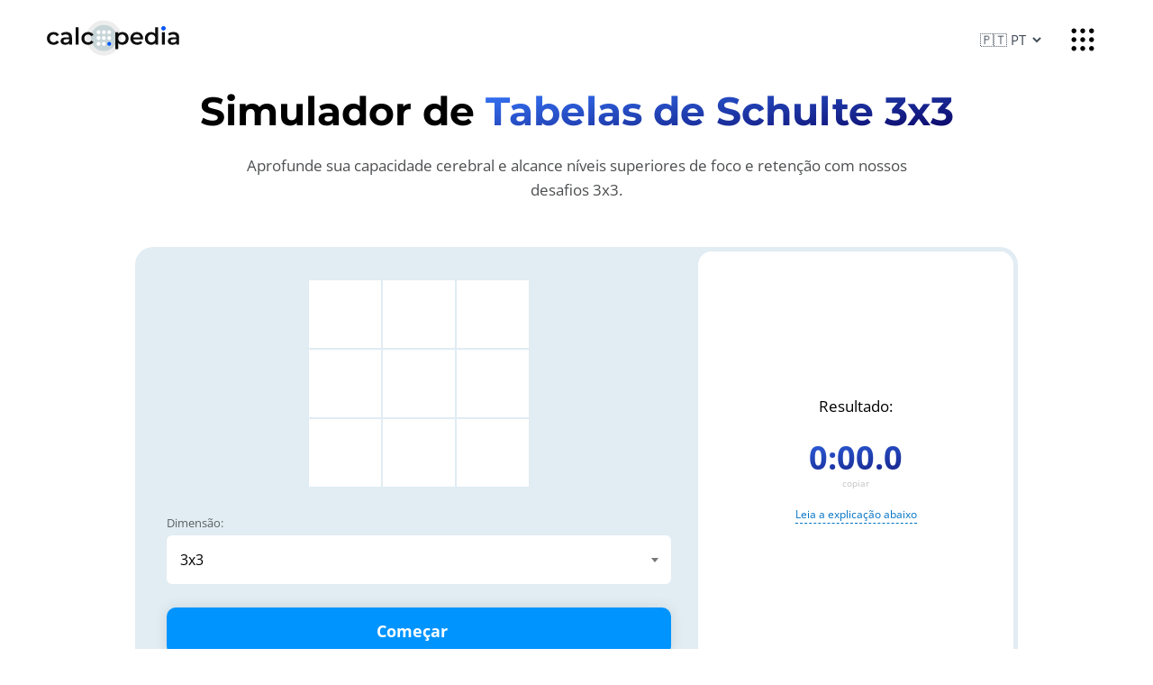

--- FILE ---
content_type: text/html; charset=utf-8
request_url: https://calcopedia.com/pt/tables3/
body_size: 8161
content:
<!DOCTYPE html>
<html lang="pt">
<head>
<title>Simulador de Tabelas de Schulte 3x3</title>
<meta property="og:title" content="Simulador de Tabelas de Schulte 3x3">
<meta content="🧠 Fortaleça sua mente com nosso treinador especializado usando Tabelas de Schulte 3x3. Ideal para desenvolver o cérebro, memória e leitura veloz." property="og:description" name="Description">
<meta content="Tabelas de Schulte, treinamento cerebral, memória, leitura rápida, 3x3, desenvolvimento mental, simulador online, treinador de memória, calcodedia" name="Keywords">
<meta charset="UTF-8">
<meta name="viewport" content="width=device-width, initial-scale=1.0">
<link rel="stylesheet" href="/css/style.css?4">
<link rel="apple-touch-icon" sizes="180x180" href="/images/ecalc/apple-touch-icon.png">
<link rel="icon" type="image/png" sizes="32x32" href="/images/ecalc/favicon-32x32.png">
<link rel="icon" type="image/png" sizes="16x16" href="/images/ecalc/favicon-16x16.png">
<meta name="yandex-tableau-widget" content="logo=/images/ecalc/ya-logo.png, color=#ffffff">
<meta property="og:type" content="website">
<meta property="og:url" content="https://calcopedia.com/pt/tables3">
<meta property="og:image" content="https://calcopedia.com/images/ecalc/ogimage-1200x630.png">
<meta property="og:image:width" content="1200">
<meta property="og:image:height" content="630">
<script type="text/javascript" src="/js/jquery.js"></script>
<link rel="canonical" href="https://calcopedia.com/pt/tables3/">
</head>
<body itemscope itemtype="http://schema.org/Article">
<header>
    <div class="topleft">
        <div class="hamburger"></div>
        <a href="/pt/" class="logo" aria-label="Calcopedia.com"></a>
    </div>
    <div class="topright">
		<div class="langenu">
            <select class="select" id="languageSelector">
                <option value="en">🇬🇧 EN</option><option value="de">🇩🇪 DE</option><option value="fr">🇫🇷 FR</option><option value="pt" selected="true">🇵🇹 PT</option><option value="es">🇪🇸 ES</option><option value="ru">🇷🇺 RU</option><option value="ja">🇯🇵 JA</option><option value="it">🇮🇹 IT</option><option value="nl">🇳🇱 NL</option><option value="uk">🇺🇦 UK</option><option value="pl">🇵🇱 PL</option><option value="tr">🇹🇷 TR</option><option value="ko">🇰🇷 KO</option><option value="id">🇮🇩 ID</option><option value="zh">🇨🇳 ZH</option><option value="ar">🇸🇦 AR</option>
            </select>
		</div>
        <div class="toprightmenu"><span class="topopen"></span><span class="topclose"></span></div>
        <div class="topmenu">
            <div class="topmenuwrap">
                <div class="topmenulink">
    <a class="linkheader linknotanchor" href="/?filter=sport#2">
        <span class="material-symbols-rounded">sports_basketball</span> 
        Esporte
        <em>11</em>
    </a>
    <a href="/pt/bmi/" class="sublnk">Calculadora de IMC</a><a href="/pt/tdee/" class="sublnk">Calculadora de TDEE</a><a href="/pt/velo/" class="sublnk">Calorias Gastas em Bicicleta</a><a href="/pt/walk/" class="sublnk">Calculadora de Caminhada</a><a href="/pt/pulse/" class="sublnk">Frequência Cardíaca</a>
    <a class="sublnk else linknotanchor" href="/?filter=sport#2">todos - <em>11</em></a>
</div><div class="topmenulink">
    <a class="linkheader linknotanchor" href="/?filter=build#2">
        <span class="material-symbols-rounded">handyman</span> 
        Construção e reparos
        <em>25</em>
    </a>
    <a href="/pt/picket/" class="sublnk">Calculadora de Piquetes</a><a href="/pt/breakstone/" class="sublnk">Calculadora de Brita</a><a href="/pt/sand/" class="sublnk">Calculadora de Areia</a><a href="/pt/tonne/" class="sublnk">Conversor de Toneladas</a><a href="/pt/box/" class="sublnk">Volume de Caixa</a>
    <a class="sublnk else linknotanchor" href="/?filter=build#2">todos - <em>25</em></a>
</div><div class="topmenulink">
    <a class="linkheader linknotanchor" href="/?filter=health#2">
        <span class="material-symbols-rounded">cardiology</span> 
        Saúde
        <em>15</em>
    </a>
    <a href="/pt/bmi/" class="sublnk">Calculadora de IMC</a><a href="/pt/edd/" class="sublnk">Data Prevista de Parto</a><a href="/pt/tdee/" class="sublnk">Calculadora de TDEE</a><a href="/pt/alco/" class="sublnk">Calculadora de Álcool</a><a href="/pt/bmr/" class="sublnk">Calculadora de TMB</a>
    <a class="sublnk else linknotanchor" href="/?filter=health#2">todos - <em>15</em></a>
</div><div class="topmenulink">
    <a class="linkheader linknotanchor" href="/?filter=finance#2">
        <span class="material-symbols-rounded">account_balance</span> 
        Finanças
        <em>13</em>
    </a>
    <a href="/pt/vat/" class="sublnk">Calculadora de IVA</a><a href="/pt/twodates/" class="sublnk">Diferença entre Datas</a><a href="/pt/tax/" class="sublnk">Imposto de Renda</a><a href="/pt/interest/" class="sublnk">Juros Compostos</a><a href="/pt/twonumbersless/" class="sublnk">Porcentagem Menor</a>
    <a class="sublnk else linknotanchor" href="/?filter=finance#2">todos - <em>13</em></a>
</div><div class="topmenulink">
    <a class="linkheader linknotanchor" href="/?filter=math#2">
        <span class="material-symbols-rounded">calculate</span> 
        Matemática
        <em>47</em>
    </a>
    <a href="/pt/simple/" class="sublnk">Calculadora Simples</a><a href="/pt/pi/" class="sublnk">Número Pi</a><a href="/pt/euler/" class="sublnk">Números de Euler</a><a href="/pt/random/" class="sublnk">Gerador de Números</a><a href="/pt/quadratic/" class="sublnk">Equações Quadráticas</a>
    <a class="sublnk else linknotanchor" href="/?filter=math#2">todos - <em>47</em></a>
</div><div class="topmenulink">
    <a class="linkheader linknotanchor" href="/?filter=geom#2">
        <span class="material-symbols-rounded">design_services</span> 
        Geometria
        <em>30</em>
    </a>
    <a href="/pt/circle/" class="sublnk">Área do círculo</a><a href="/pt/diam/" class="sublnk">Diâmetro do Círculo</a><a href="/pt/circum/" class="sublnk">Calculadora de Circunferência</a><a href="/pt/parallelepiped/" class="sublnk">Volume do paralelepípedo</a><a href="/pt/pi/" class="sublnk">Número Pi</a>
    <a class="sublnk else linknotanchor" href="/?filter=geom#2">todos - <em>30</em></a>
</div><div class="topmenulink">
    <a class="linkheader linknotanchor" href="/?filter=study#2">
        <span class="material-symbols-rounded">school</span> 
        Estudos
        <em>54</em>
    </a>
    <a href="/pt/simple/" class="sublnk">Calculadora Simples</a><a href="/pt/circle/" class="sublnk">Área do círculo</a><a href="/pt/pi/" class="sublnk">Número Pi</a><a href="/pt/characters/" class="sublnk">Quantidade de caracteres</a><a href="/pt/hronomer/" class="sublnk">Cronômetro de Texto</a>
    <a class="sublnk else linknotanchor" href="/?filter=study#2">todos - <em>54</em></a>
</div><div class="topmenulink">
    <a class="linkheader linknotanchor" href="/?filter=fun#2">
        <span class="material-symbols-rounded">sailing</span> 
        Diversão
        <em>47</em>
    </a>
    <a href="/pt/bbq/" class="sublnk">Calculadora de Churrasco</a><a href="/pt/twodates/" class="sublnk">Diferença entre Datas</a><a href="/pt/walk/" class="sublnk">Calculadora de Caminhada</a><a href="/pt/sleep/" class="sublnk">Ciclo de Sono</a><a href="/pt/age/" class="sublnk">Calculadora de Idade</a>
    <a class="sublnk else linknotanchor" href="/?filter=fun#2">todos - <em>47</em></a>
</div><div class="topmenulink">
    <a class="linkheader linknotanchor" href="/?filter=physic#2">
        <span class="material-symbols-rounded">biotech</span> 
        Física
        <em>10</em>
    </a>
    <a href="/pt/tonne/" class="sublnk">Conversor de Toneladas</a><a href="/pt/power/" class="sublnk">Potência Elétrica</a><a href="/pt/speed/" class="sublnk">Velocidade Média</a><a href="/pt/friction/" class="sublnk">Coeficiente de Atrito</a><a href="/pt/ohmlaw/" class="sublnk">Lei de Ohm</a>
    <a class="sublnk else linknotanchor" href="/?filter=physic#2">todos - <em>10</em></a>
</div><div class="topmenulink">
    <a class="linkheader linknotanchor" href="/?filter=food#2">
        <span class="material-symbols-rounded">restaurant_menu</span> 
        Comida e culinária
        <em>8</em>
    </a>
    <a href="/pt/alco/" class="sublnk">Calculadora de Álcool</a><a href="/pt/bmr/" class="sublnk">Calculadora de TMB</a><a href="/pt/bbq/" class="sublnk">Calculadora de Churrasco</a><a href="/pt/protein/" class="sublnk">Consumo de Proteína</a><a href="/pt/kbzu/" class="sublnk">Ingestão de Macronutrientes</a>
    <a class="sublnk else linknotanchor" href="/?filter=food#2">todos - <em>8</em></a>
</div><div class="topmenulink">
    <a class="linkheader linknotanchor" href="/?filter=car#2">
        <span class="material-symbols-rounded">directions_car</span> 
        Carros
        <em>9</em>
    </a>
    <a href="/pt/alco/" class="sublnk">Calculadora de Álcool</a><a href="/pt/fuel/" class="sublnk">Consumo de Combustível</a><a href="/pt/box/" class="sublnk">Volume de Caixa</a><a href="/pt/speed/" class="sublnk">Velocidade Média</a><a href="/pt/tank/" class="sublnk">Volume do Tanque</a>
    <a class="sublnk else linknotanchor" href="/?filter=car#2">todos - <em>9</em></a>
</div><div class="topmenulink">
    <a class="linkheader linknotanchor" href="/?filter=it#2">
        <span class="material-symbols-rounded">code</span> 
        TI
        <em>23</em>
    </a>
    <a href="/pt/html/" class="sublnk">Editor de HTML</a><a href="/pt/pass/" class="sublnk">Gerador de Senha</a><a href="/pt/characters/" class="sublnk">Quantidade de caracteres</a><a href="/pt/hronomer/" class="sublnk">Cronômetro de Texto</a><a href="/pt/random/" class="sublnk">Gerador de Números</a>
    <a class="sublnk else linknotanchor" href="/?filter=it#2">todos - <em>23</em></a>
</div>
            </div>
        </div>
    </div>
</header>
<section class="topform">
	<div class="topformdesc">
		<h1>Simulador de <span>Tabelas de Schulte 3x3</span></h1>
		<p itemprop="description">Aprofunde sua capacidade cerebral e alcance níveis superiores de foco e retenção com nossos desafios 3x3.</p>
	</div>
	<style>astro-island,astro-slot{display:contents}</style><script>(self.Astro=self.Astro||{}).load=a=>{(async()=>await(await a())())()},window.dispatchEvent(new Event("astro:load"));var l;{const c={0:t=>t,1:t=>JSON.parse(t,o),2:t=>new RegExp(t),3:t=>new Date(t),4:t=>new Map(JSON.parse(t,o)),5:t=>new Set(JSON.parse(t,o)),6:t=>BigInt(t),7:t=>new URL(t),8:t=>new Uint8Array(JSON.parse(t)),9:t=>new Uint16Array(JSON.parse(t)),10:t=>new Uint32Array(JSON.parse(t))},o=(t,s)=>{if(t===""||!Array.isArray(s))return s;const[e,n]=s;return e in c?c[e](n):void 0};customElements.get("astro-island")||customElements.define("astro-island",(l=class extends HTMLElement{constructor(){super(...arguments);this.hydrate=()=>{if(!this.hydrator||this.parentElement&&this.parentElement.closest("astro-island[ssr]"))return;const s=this.querySelectorAll("astro-slot"),e={},n=this.querySelectorAll("template[data-astro-template]");for(const r of n){const i=r.closest(this.tagName);!i||!i.isSameNode(this)||(e[r.getAttribute("data-astro-template")||"default"]=r.innerHTML,r.remove())}for(const r of s){const i=r.closest(this.tagName);!i||!i.isSameNode(this)||(e[r.getAttribute("name")||"default"]=r.innerHTML)}const a=this.hasAttribute("props")?JSON.parse(this.getAttribute("props"),o):{};this.hydrator(this)(this.Component,a,e,{client:this.getAttribute("client")}),this.removeAttribute("ssr"),window.removeEventListener("astro:hydrate",this.hydrate),window.dispatchEvent(new CustomEvent("astro:hydrate"))}}connectedCallback(){!this.hasAttribute("await-children")||this.firstChild?this.childrenConnectedCallback():new MutationObserver((s,e)=>{e.disconnect(),this.childrenConnectedCallback()}).observe(this,{childList:!0})}async childrenConnectedCallback(){window.addEventListener("astro:hydrate",this.hydrate);let s=this.getAttribute("before-hydration-url");s&&await import(s),this.start()}start(){const s=JSON.parse(this.getAttribute("opts")),e=this.getAttribute("client");if(Astro[e]===void 0){window.addEventListener(`astro:${e}`,()=>this.start(),{once:!0});return}Astro[e](async()=>{const n=this.getAttribute("renderer-url"),[a,{default:r}]=await Promise.all([import(this.getAttribute("component-url")),n?import(n):()=>()=>{}]),i=this.getAttribute("component-export")||"default";if(!i.includes("."))this.Component=a[i];else{this.Component=a;for(const d of i.split("."))this.Component=this.Component[d]}return this.hydrator=r,this.hydrate},s,this)}attributeChangedCallback(){this.hydrator&&this.hydrate()}},l.observedAttributes=["props"],l))}</script><astro-island uid="2eHzXJ" prefix="r0" component-url="/_astro/Calculator.10c2cc61.js" component-export="default" renderer-url="/_astro/client.01d845c6.js" props="{&quot;slot&quot;:[0,&quot;calculator&quot;],&quot;initialLang&quot;:[0,&quot;pt&quot;]}" ssr="" client="load" opts="{&quot;name&quot;:&quot;Calculator&quot;,&quot;value&quot;:true}" await-children=""><form class="inlinecalculator" id="shulte"><div id="shultetable"></div><label class="row-1"><span>Dimensão:</span><div class="select"><select class="input"><option value="3" selected="">3x3</option><option value="4">4x4</option><option value="5">5x5</option><option value="6">6x6</option><option value="7">7x7</option></select></div></label><label class="row-1" style="display:block" id="checkresult"><a href="#shulte" class="btn">Começar<span class="material-symbols-rounded"></span></a></label><div id="result" style="display:flex"><p>Resultado:</p><p class="resultstring"><span id="copyresult">0:00.0</span><span id="copyresultbuttom" data-copy-target="copyresult">copiar</span></p><p class="resultdopinfo"><b></b><a href="#1">Leia a explicação abaixo</a></p></div><div class="share"><div class="sharebutton">copiar<!-- -->:</div><div class="sharebutton" id="copylink">link<!-- --> <span class="material-symbols-rounded">link</span></div><div class="sharebutton" id="copyframe">código<!-- --> <span class="material-symbols-rounded">code</span></div></div></form></astro-island>
</section>

<section class="articlewrap"><article itemprop="articleBody">
	<div id="contentstable">
		<p id="contentstablename"><strong>Conteúdo</strong></p>
		<ul>
			<li>📝 <a href="#1">O que é isso?</a></li>
			<li>👨🏻‍💻 <a href="#how2use">Como usar?</a></li>
			<li>📰 <a href="#examples">Exemplos</a></li>
			<li>📑 <a href="#nuances">Nuanças</a></li>
			<li>🤔 <a href="#faq">Perguntas frequentes</a></li>
			<li>📋 <a href="#similarcalcs">Materiais relacionados</a></li>
			<!-- <li>📢 <a href="#shareandcomment">{translations[lang].listshare}</a></li> -->
		</ul>
	</div>

	
	<h2 id="1">O que é o treinamento com tabelas 3x3 com números misturados?</h2><p><img src="/images/tables3.svg" alt="Tabelas Schulte (Schulte) 3x3"></p><p class="opredelenie">O treinamento com tabelas 3x3, também conhecido como Tabelas Schulte, é uma técnica utilizada para melhorar a atenção, a memória e a capacidade de leitura rápida. Consiste em uma grade 3x3 com números aleatoriamente distribuídos de 1 a 9. O objetivo é encontrar e ler os números em ordem crescente o mais rápido possível.</p><p>Essa técnica permite que o cérebro se concentre e processe informações mais rapidamente, aumentando a capacidade cognitiva. Além disso, as tabelas Schulte ajudam a desenvolver a visão periférica, o que é essencial para a leitura rápida.</p><h2 id="how2use">Como usar o treinamento com as Tabelas Schulte 3x3?</h2><p>O treinamento com Tabelas Schulte 3x3 é simples e pode ser incorporado à sua rotina diária. Veja abaixo um guia passo a passo para utilizá-lo em nosso site:</p><p>1. Acesse a seção dedicada às Tabelas Schulte 3x3 em nosso site.</p><p>2. Posicione-se confortavelmente em frente ao monitor e ajuste o tamanho da tabela conforme sua preferência.</p><p>3. Clique em 'Começar' para iniciar o exercício.</p><p>4. Procure e leia os números em ordem crescente o mais rápido possível.</p><p>5. Ao final, nosso site fornecerá feedback sobre seu desempenho.</p><p>6. Repita o exercício diariamente para melhores resultados.</p><p>7. Explore as diferentes configurações e desafios que oferecemos para variar sua rotina de treinamento.</p><h2 id="examples">Exemplos de treinamento com Tabelas Schulte 3x3</h2><p>As Tabelas Schulte podem ser usadas em diversas situações. Vamos explorar três cenários humorados e possivelmente familiares:</p><p><strong>1. O apressadinho:</strong> João está sempre correndo. Antes de sair para o trabalho, ele decide treinar com as Tabelas Schulte. Resultado? Ele esqueceu as chaves, mas conseguiu bater seu recorde no site!</p><p><strong>2. O multitarefas:</strong> Maria, enquanto assiste sua série favorita, pensa que também pode treinar seu cérebro. Ela alterna entre os episódios e as Tabelas Schulte. No final, não entendeu a série, mas melhorou sua atenção periférica!</p><p><strong>3. A avó tech:</strong> Dona Clara, curiosa com a tecnologia, decide testar as Tabelas Schulte. Ela se surpreende ao perceber que, mesmo na terceira idade, seu cérebro pode ser tão ágil quanto o de seus netos!</p><h2 id="nuances">Detalhes do treinamento com Tabelas Schulte 3x3</h2><p>Para obter o máximo de benefícios com as Tabelas Schulte 3x3 em nosso site, é importante considerar os seguintes pontos:</p><p>1. Mantenha uma postura ergonômica ao usar o computador.</p><p>2. Evite treinar quando estiver muito cansado ou distraído.</p><p>3. Aumente gradualmente a dificuldade para desafiar constantemente seu cérebro.</p><p>4. Lembre-se de piscar regularmente para evitar a fadiga ocular.</p><p>5. O treinamento regular é mais eficaz do que sessões esporádicas.</p><p>6. Evite comparar seu desempenho com o de outros. Cada pessoa tem seu próprio ritmo.</p><p>7. Utilize fones de ouvido com música tranquila para melhor concentração.</p><p>8. Não se frustre com resultados abaixo do esperado. A prática leva à perfeição!</p><p>9. Explore outros exercícios cognitivos em nosso site para uma experiência completa.</p><p>10. Lembre-se de se divertir no processo. O treinamento cerebral também pode ser uma atividade prazerosa!</p><div itemscope itemtype="http://schema.org/FAQPage">
<h2 id="faq">Perguntas Frequentes</h2>
<div itemprop="mainEntity" itemscope itemtype="http://schema.org/Question">
	<h3 itemprop="name">O que são Tabelas Schulte?</h3>
	<p itemprop="acceptedAnswer" itemscope itemtype="http://schema.org/Answer"><span itemprop="text">As Tabelas Schulte são grades, neste caso 3x3, com números distribuídos aleatoriamente. São utilizadas para melhorar a atenção, a memória e a capacidade de leitura rápida.</span></p>
</div>
<div itemprop="mainEntity" itemscope itemtype="http://schema.org/Question">
	<h3 itemprop="name">Por que devo usar essa técnica?</h3>
	<p itemprop="acceptedAnswer" itemscope itemtype="http://schema.org/Answer"><span itemprop="text">Essa técnica ajuda a desenvolver a concentração, a visão periférica e a agilidade mental, fatores importantes para o dia a dia e para a leitura rápida.</span></p>
</div>
<div itemprop="mainEntity" itemscope itemtype="http://schema.org/Question">
	<h3 itemprop="name">Com que frequência devo treinar?</h3>
	<p itemprop="acceptedAnswer" itemscope itemtype="http://schema.org/Answer"><span itemprop="text">O ideal é treinar diariamente, mas a frequência pode variar conforme sua disponibilidade e objetivos.</span></p>
</div>
<div itemprop="mainEntity" itemscope itemtype="http://schema.org/Question">
	<h3 itemprop="name">Posso usar música durante o treinamento?</h3>
	<p itemprop="acceptedAnswer" itemscope itemtype="http://schema.org/Answer"><span itemprop="text">Sim, muitas pessoas usam música tranquila para ajudar na concentração. No entanto, evite músicas muito agitadas ou com letras, pois podem distrair.</span></p>
</div>
<div itemprop="mainEntity" itemscope itemtype="http://schema.org/Question">
	<h3 itemprop="name">Os resultados são imediatos?</h3>
	<p itemprop="acceptedAnswer" itemscope itemtype="http://schema.org/Answer"><span itemprop="text">Assim como qualquer treinamento, os resultados podem levar algum tempo. A chave é a prática regular e consistente.</span></p>
</div>
</div>

	<h2 id="similarcalcs">Calculadoras similares</h2>

	<p>Você pode achar as seguintes calculadoras sobre o mesmo tema úteis:</p>

	<ul class="commoncalcs">
	<li>
			<a href="https://calcopedia.com/pt/mm-to-inches/">Calculador de Conversão de Milímetros para Polegadas</a>. Transforme medidas de milímetros para polegadas de maneira rápida e precisa com nosso calculador online.
		</li><li>
			<a href="https://calcopedia.com/pt/inches-to-mm/">Calculador de Conversão de Polegadas para Milímetros</a>. Mude medidas de polegadas para milímetros facilmente com nosso calculador de conversão online.
		</li><li>
			<a href="https://calcopedia.com/pt/cm-to-inches/">Calculador de Conversão de Centímetros para Polegadas</a>. Converta medidas de centímetros para polegadas de maneira rápida e precisa com nosso calculador online.
		</li><li>
			<a href="https://calcopedia.com/pt/inches-to-cm/">Calculador de Conversão de Polegadas para Centímetros</a>. Transforme medidas de polegadas para centímetros facilmente com nosso calculador de conversão online.
		</li><li>
			<a href="https://calcopedia.com/pt/text/">Calculador de Análise de Texto</a>. Realize uma análise completa de texto, incluindo contagem de caracteres, palavras, frases, parágrafos e tempo estimado de leitura e pronúncia.
		</li><li>
			<a href="https://calcopedia.com/pt/paragraphs/">Calculador de Parágrafos em Texto</a>. Avalie facilmente o número de parágrafos em qualquer texto com nosso calculador online.
		</li><li>
			<a href="https://calcopedia.com/pt/sentences/">Calculador de Frases em Texto</a>. Determine rapidamente o número de frases em qualquer texto com nosso calculador online.
		</li><li>
			<a href="https://calcopedia.com/pt/words/">Calculador de Palavras em Texto</a>. Conte palavras e palavras únicas rapidamente em qualquer texto inserido com nosso calculador online.
		</li><li>
			<a href="https://calcopedia.com/pt/division/">Treinador de Divisão Online</a>. Melhore suas habilidades de divisão com exercícios personalizados. Defina o intervalo dos divisores e comece a praticar.
		</li><li>
			<a href="https://calcopedia.com/pt/tables7/">Simulador de Tabelas de Schulte 7x7</a>. Engaje-se em nossos desafios 7x7 para revigorar o cérebro e aprimorar suas habilidades de foco e memorização.
		</li>
	</ul>

	<h2 id="shareandcomment">Compartilhe nas redes sociais</h2>
	<p>Se você gostou, por favor, compartilhe a calculadora em suas plataformas de mídia social. É fácil para você e benéfico para a promoção do projeto. Obrigado!</p>


	<div class="social-share">
		<div class="social-share__items">
			<a href="https://twitter.com/intent/tweet?text=Simulador de Tabelas de Schulte 3x3. Aprofunde sua capacidade cerebral e alcance níveis superiores de foco e retenção com nossos desafios 3x3.&#38;url=https://calcopedia.com/pt/tables3/&#38;via=" target="_blank" rel="noopener">Twitter</a>
			<a href="https://www.facebook.com/sharer/sharer.php?u=https://calcopedia.com/pt/tables3/" target="_blank" rel="noopener">Facebook</a>
			<a href="https://t.me/share/url?text=Simulador de Tabelas de Schulte 3x3. Aprofunde sua capacidade cerebral e alcance níveis superiores de foco e retenção com nossos desafios 3x3.&#38;url=https://calcopedia.com/pt/tables3/" target="_blank" rel="noopener">Telegram</a>
			<a id="sociallink">Copiar link</a>
		</div>
	</div>

	<script type="text/javascript">
		document.getElementById("sociallink").addEventListener("click", function() {
		  var tempInput = document.createElement("input");
		  tempInput.value = window.location.href;
		  document.body.appendChild(tempInput);
		  tempInput.select();
		  document.execCommand("copy");
		  document.body.removeChild(tempInput);
		  
		  var linkElement = document.getElementById("sociallink");
		  var originalText = linkElement.innerHTML;
		  
		  linkElement.innerHTML = '<b><span class="material-symbols-rounded">done</span></b>';
		  setTimeout(function() {
			linkElement.innerHTML = originalText;
		  }, 1000);
		});
	</script>

	<!-- <h3>{translations[lang].addh}</h3>
	<p>{translations[lang].addp}</p>

	<div id="opencomments">{translations[lang].addshow}</div>
	<div id="vk_comments" style="display: none;">Soon</div>

	<script type="text/javascript">
	var opencomments = document.getElementById("opencomments");
	var vkcomments = document.getElementById("vk_comments");
	opencomments.addEventListener("click", function() {
		vkcomments.style.display = "block";
		opencomments.style.display = "none";
	});
	</script> -->


	<div itemscope itemtype="https://schema.org/BreadcrumbList" class="breadcrumbs">
		<span itemprop="itemListElement" itemscope itemtype="https://schema.org/ListItem">
		<a itemprop="item" href="https://calcopedia.com/pt/">
			<span itemprop="name">Calcopedia (pt)</span>
		</a>
		<meta itemprop="position" content="1">
		</span>&nbsp;→&nbsp;
		<span itemprop="itemListElement" itemscope itemtype="https://schema.org/ListItem">
		<a itemprop="item" href="https://calcopedia.com/pt/tables3/">
			<span itemprop="name">Tabelas de Schulte 3x3</span>
		</a>
		<meta itemprop="position" content="2">
		</span>
	</div>

	<div class="recomended"></div>

</article></section>

<footer>
	<div class="wrapper">
		<div class="allfootsocial">
			<a href="https://twitter.com/calcopedia_com" class="footsocial" target="_blank" title="twitter"><img src="/images/social/twitter.svg" alt="twitter"></a>
			<a href="https://www.facebook.com/calcopediacom/" class="footsocial" target="_blank" title="facebook"><img src="/images/social/facebook.svg" alt="facebook"></a>
			<a href="https://t.me/calcopedia" class="footsocial" target="_blank" title="telegram"><img src="/images/social/telegram.svg" alt="telegram"></a>
		</div>		
		<div class="fmenu">
			<a class="fmenuitem" href="/pt/about">Sobre</a>
			<a class="fmenuitem" href="/pt/docs">Documentos</a>
			<a class="fmenuitem" href="/pt/contact">Contatos</a>
		</div>
		<div class="fmenu firstletterlogo"><a href="/pt/">calc<span>o</span>pedia</a> © 2025</div>

	</div>
</footer>
<script type="text/javascript" src="/js/main.js?6"></script>



<!-- Yandex.Metrika counter -->
<script type="text/javascript">
    (function(m,e,t,r,i,k,a){m[i]=m[i]||function(){(m[i].a=m[i].a||[]).push(arguments)};
    m[i].l=1*new Date();
    for (var j = 0; j < document.scripts.length; j++) {if (document.scripts[j].src === r) { return; }}
    k=e.createElement(t),a=e.getElementsByTagName(t)[0],k.async=1,k.src=r,a.parentNode.insertBefore(k,a)})
    (window, document, "script", "https://mc.yandex.ru/metrika/tag.js", "ym");
 
    ym(98913283, "init", {
         clickmap:true,
         trackLinks:true,
         accurateTrackBounce:true,
         webvisor:true
    });
 </script>
 <noscript><div><img src="https://mc.yandex.ru/watch/98913283" style="position:absolute; left:-9999px;" alt=""></div></noscript>
 <!-- /Yandex.Metrika counter -->

<script defer src="https://static.cloudflareinsights.com/beacon.min.js/vcd15cbe7772f49c399c6a5babf22c1241717689176015" integrity="sha512-ZpsOmlRQV6y907TI0dKBHq9Md29nnaEIPlkf84rnaERnq6zvWvPUqr2ft8M1aS28oN72PdrCzSjY4U6VaAw1EQ==" data-cf-beacon='{"version":"2024.11.0","token":"6c8fe9bfdcd94f00bbf908e180e48e42","r":1,"server_timing":{"name":{"cfCacheStatus":true,"cfEdge":true,"cfExtPri":true,"cfL4":true,"cfOrigin":true,"cfSpeedBrain":true},"location_startswith":null}}' crossorigin="anonymous"></script>
</body></html>

--- FILE ---
content_type: application/javascript
request_url: https://calcopedia.com/_astro/Calculator.10c2cc61.js
body_size: 1147
content:
import{r as e}from"./index.f1bc5ebf.js";import{F as k}from"./Form.fae33dca.js";import{S as C}from"./SelectInput.0f931fd3.js";import{B as y}from"./Button.10d6e3fa.js";import{R as A}from"./ResultOne.c1a22640.js";import{j as i}from"./jsx-runtime.109e40f8.js";import"./Share.f60c22bd.js";const M={en:{start:"Start",stop:"Stop",restart:"Again",dimension:"Dimension:",results:"Result:"},ru:{start:"Старт",stop:"Стоп",restart:"Заново",results:"Результаты:",dimension:"Размерность:",results:"Результат:"},de:{start:"Start",stop:"Stopp",restart:"Nochmal",dimension:"Dimension:",results:"Ergebnis:"},fr:{start:"Démarrer",stop:"Arrêter",restart:"Encore",dimension:"Dimension:",results:"Résultat:"},pt:{start:"Começar",stop:"Parar",restart:"De novo",dimension:"Dimensão:",results:"Resultado:"},es:{start:"Empezar",stop:"Detener",restart:"De nuevo",dimension:"Dimensión:",results:"Resultado:"},ja:{start:"スタート",stop:"ストップ",restart:"再び",dimension:"次元:",results:"結果:"},it:{start:"Inizio",stop:"Ferma",restart:"Ricomincia",dimension:"Dimensione:",results:"Risultato:"},nl:{start:"Start",stop:"Stop",restart:"Opnieuw",dimension:"Dimensie:",results:"Resultaat:"},uk:{start:"Старт",stop:"Стоп",restart:"Знову",dimension:"Розмірність:",results:"Результат:"},pl:{start:"Start",stop:"Stop",restart:"Ponownie",dimension:"Wymiar:",results:"Wynik:"},tr:{start:"Başlat",stop:"Durdur",restart:"Yeniden",dimension:"Boyut:",results:"Sonuç:"},ko:{start:"시작",stop:"정지",restart:"다시",dimension:"치수:",results:"결과:"},id:{start:"Mulai",stop:"Berhenti",restart:"Lagi",dimension:"Dimensi:",results:"Hasil:"},zh:{start:"开始",stop:"停止",restart:"重启",dimension:"尺寸:",results:"结果:"},ar:{start:"ابدأ",stop:"إيقاف",restart:"مجددًا",dimension:"البعد:",results:"النتيجة:"}},w=s=>{for(let t=s.length-1;t>0;t--){const l=Math.floor(Math.random()*(t+1));[s[t],s[l]]=[s[l],s[t]]}return s},O=({initialLang:s="en"})=>{const[t,l]=e.useState("3"),[p,T]=e.useState(s),d=M[p],[S,b]=e.useState(!1),[u,f]=e.useState("start"),[j,m]=e.useState(0),o=e.useRef(null),I=n=>{const r=Math.floor(n/600),h=Math.floor((n-r*600)/10),a=n%10;return`${r}:${h.toString().padStart(2,"0")}.${a}`},x=(n=!1)=>{const r=parseInt(t,10),h=w([...Array(r*r).keys()].map(c=>c+1)),a=document.createElement("table");a.style.setProperty("--cols",r);let v=0;for(let c=0;c<r;c++){const g=document.createElement("tr");for(let E=0;E<r;E++){const R=document.createElement("td");n&&(R.textContent=h[v]),g.appendChild(R),v++}a.appendChild(g)}const D=document.getElementById("shultetable");D.innerHTML="",D.appendChild(a)},B=()=>{u==="start"||u==="restart"?(b(!0),x(!0),f("stop"),clearInterval(o.current),m(0),o.current=setInterval(()=>{m(n=>n+1)},100)):u==="stop"&&(clearInterval(o.current),f("restart"))};return e.useEffect(()=>()=>{o.current&&clearInterval(o.current)},[]),e.useEffect(()=>{b(!1),x(),f("start"),clearInterval(o.current),m(0)},[t]),e.useEffect(()=>{S||m(0)},[S]),i.jsxs(k,{language:p,idform:"shulte",children:[i.jsx("div",{id:"shultetable"}),i.jsx(C,{width:"1",label:d.dimension,options:[{value:"3",label:"3x3"},{value:"4",label:"4x4"},{value:"5",label:"5x5"},{value:"6",label:"6x6"},{value:"7",label:"7x7"}],value:t,setValue:l}),i.jsx(y,{action:d[u],onClick:B,display:"block",noanchor:"shulte"}),i.jsx(A,{display:"flex",text:d.results,result:I(j),language:p})]})};export{O as default};


--- FILE ---
content_type: application/javascript
request_url: https://calcopedia.com/_astro/Button.10d6e3fa.js
body_size: -254
content:
import"./index.f1bc5ebf.js";import{j as s}from"./jsx-runtime.109e40f8.js";const i=({action:l,icon:r,display:t,onClick:a,noanchor:e})=>s.jsx("label",{className:"row-1",style:{display:t},id:"checkresult",children:s.jsxs("a",{href:e?`#${e}`:"#result",className:"btn",onClick:a,children:[l,s.jsx("span",{className:"material-symbols-rounded",children:r})]})});export{i as B};


--- FILE ---
content_type: application/javascript
request_url: https://calcopedia.com/_astro/ResultOne.c1a22640.js
body_size: 390
content:
import"./index.f1bc5ebf.js";import{j as e}from"./jsx-runtime.109e40f8.js";const c={en:{readThis:"Read explanation below",copy:"copy"},ru:{readThis:"Читайте объяснение ниже",copy:"скопировать"},de:{readThis:"Lesen Sie die Erklärung unten",copy:"kopieren"},fr:{readThis:"Lisez l'explication ci-dessous",copy:"copier"},pt:{readThis:"Leia a explicação abaixo",copy:"copiar"},es:{readThis:"Lea la explicación abajo",copy:"copiar"},ja:{readThis:"以下の説明を読んでください。",copy:"コピー"},it:{readThis:"Leggi la spiegazione qui sotto",copy:"copia"},nl:{readThis:"Lees de uitleg hieronder",copy:"kopiëren"},uk:{readThis:"Читайте пояснення нижче",copy:"копіювати"},pl:{readThis:"Przeczytaj wyjaśnienie poniżej",copy:"kopiować"},tr:{readThis:"Aşağıdaki açıklamayı okuyun",copy:"kopyala"},ko:{readThis:"아래 설명을 읽으세요.",copy:"복사"},id:{readThis:"Baca penjelasan di bawah ini",copy:"salin"},zh:{readThis:"阅读下面的解释",copy:"复制"},ar:{readThis:"اقرأ الشرح أدناه",copy:"نسخ"}},t=({result:a,text:s,info:o,display:r,language:p})=>{const i=c[p];return e.jsxs("div",{id:"result",style:{display:r},children:[e.jsx("p",{children:s}),e.jsxs("p",{className:"resultstring",children:[e.jsx("span",{id:"copyresult",children:a}),e.jsx("span",{id:"copyresultbuttom","data-copy-target":"copyresult",children:i.copy})]}),e.jsxs("p",{className:"resultdopinfo",children:[e.jsx("b",{children:o}),e.jsx("a",{href:"#1",children:i.readThis})]})]})};export{t as R};


--- FILE ---
content_type: image/svg+xml
request_url: https://calcopedia.com/images/tables3.svg
body_size: 7254
content:
<svg width="1080" height="540" viewBox="0 0 1080 540" fill="none" xmlns="http://www.w3.org/2000/svg">
<rect width="1080" height="540" fill="#F2F8FB"/>
<path d="M938.451 494.855C938.385 494.036 936.876 493.675 936.093 493.502C934.323 493.111 932.642 494.107 931.605 495.127C929.6 497.101 929.658 500.613 930.768 502.856C932.067 505.478 935.647 505.751 938.28 504.121" stroke="#68B0D5" stroke-width="2" stroke-linecap="round"/>
<path d="M947.351 494.722C947.029 493.977 944.69 494.795 944.27 495.12C942.72 496.318 941.987 498.312 941.883 499.959C941.8 501.283 941.485 503.727 942.986 504.71C944.884 505.952 946.443 503.135 947.094 502.194C948.354 500.373 948.528 498.184 947.522 496.282C947.415 496.081 946.508 494.426 946.666 494.487C947.039 494.631 947.481 495.599 947.607 495.862C948.242 497.184 948.633 498.506 948.891 499.9C949.147 501.288 949.608 502.711 949.737 504.107C949.773 504.496 949.861 504.945 949.233 504.783" stroke="#68B0D5" stroke-width="2" stroke-linecap="round"/>
<path d="M953.512 497.502C953.583 497.999 954.169 497.656 954.406 497.473C955.205 496.855 955.856 496.346 956.288 495.517C957.394 493.392 958.761 491.044 958.817 488.707C958.843 487.653 958.334 486.936 957.106 486.486C955.697 485.97 955.232 486.543 954.529 487.449C953.324 489.002 953.599 491.536 953.692 493.274C953.775 494.799 953.962 496.304 953.769 497.833C953.612 499.071 953.432 500.363 953.521 501.606C953.625 503.049 954.046 504.805 956.165 505.048C958.61 505.328 960.615 505.577 961.898 503.592" stroke="#68B0D5" stroke-width="2" stroke-linecap="round"/>
<path d="M973.022 496.311C972.851 494.983 971.344 493.123 969.333 493.406C967.01 493.733 966.603 495.674 966.215 497.238C965.915 498.444 965.705 499.746 965.872 500.974C966.05 502.278 965.968 503.626 967.47 504.511C968.828 505.311 970.651 504.579 972.081 504.386C973.24 504.23 974.044 503.461 975.076 503.195" stroke="#68B0D5" stroke-width="2" stroke-linecap="round"/>
<path d="M978.67 502.003C978.67 499.889 978.613 496.928 980.905 495.392C983.27 493.806 986.131 495.049 987.018 497.135C988.009 499.461 987.798 503.023 984.822 504.445C982.039 505.774 979.293 504.286 978.499 502.136" stroke="#68B0D5" stroke-width="2" stroke-linecap="round"/>
<path d="M991.506 494.59C991.506 497.568 991.53 500.518 991.848 503.489C992.057 505.438 992.342 507.39 992.495 509.343C992.56 510.178 992.619 511.027 992.191 511.799" stroke="#68B0D5" stroke-width="2" stroke-linecap="round"/>
<path d="M992.02 494.325C992.976 494.325 993.938 494.633 994.834 494.884C996.03 495.219 997.099 495.474 997.591 496.443C998.105 497.454 999.55 498.488 999.55 499.591C999.55 500.828 998.117 502.382 996.641 502.849C995.836 503.104 993.422 503.564 992.875 502.93" stroke="#68B0D5" stroke-width="2" stroke-linecap="round"/>
<path d="M1003.83 500.547C1004.92 500.996 1005.76 501.192 1006.99 500.812C1008.41 500.37 1009.48 499.026 1009.48 497.826C1009.48 496.826 1008.9 496.413 1008.02 495.789C1007.22 495.22 1005.42 496.061 1004.76 496.451C1001.94 498.115 1003.2 500.815 1004.27 502.989C1005.41 505.331 1010.68 504.912 1012.56 503.459" stroke="#68B0D5" stroke-width="2" stroke-linecap="round"/>
<path d="M1024.54 484C1023.65 484 1023.54 485.446 1023.5 485.905C1023.28 488.207 1023.23 490.529 1023.03 492.84C1022.78 495.825 1022.68 498.864 1022.84 501.856C1022.86 502.398 1022.87 503.084 1023.13 503.592C1023.27 503.863 1022.57 503.15 1022.48 503.062" stroke="#68B0D5" stroke-width="2" stroke-linecap="round"/>
<path d="M1021.29 495.12C1020.25 494.364 1018.78 495.339 1017.95 495.98C1016.15 497.374 1015.94 498.978 1015.38 500.819C1014.92 502.329 1015.11 503.992 1016.84 505.019C1018.32 505.903 1020.33 505.057 1021.63 504.386" stroke="#68B0D5" stroke-width="2" stroke-linecap="round"/>
<path d="M1028.82 495.517C1028.63 495.884 1028.82 496.312 1028.82 496.701C1028.82 497.763 1029.19 498.808 1029.32 499.863C1029.44 500.841 1030.51 504.157 1028.64 504.518" stroke="#68B0D5" stroke-width="2" stroke-linecap="round"/>
<path d="M1028.64 491.943L1028.3 492.207" stroke="#68B0D5" stroke-width="2" stroke-linecap="round"/>
<path d="M1040.97 497.635C1040.97 496.882 1040.67 495.68 1039.68 495.318C1037.92 494.672 1035.96 495.21 1034.75 496.385C1033.18 497.91 1033.97 500.42 1035.05 501.922C1035.56 502.633 1036.9 504.119 1038.06 504.246C1039.78 504.436 1040.68 501.687 1041.14 500.856C1041.69 499.865 1042.06 498.578 1041.86 497.503C1041.83 497.358 1041.72 496.277 1041.4 496.517C1041.18 496.694 1041.29 497.372 1041.33 497.591C1041.54 498.783 1042.11 500.085 1042.6 501.224C1043.07 502.297 1043.6 503.351 1044.21 504.379C1044.53 504.922 1044.47 504.882 1043.71 504.783" stroke="#68B0D5" stroke-width="2" stroke-linecap="round"/>
<rect x="408.5" y="138.5" width="263" height="263" fill="white" stroke="black" stroke-width="3"/>
<path d="M496.536 139.608V400.948" stroke="#2B2B2B" stroke-width="3" stroke-linecap="round"/>
<path d="M670.947 311.725L409.608 312.24" stroke="#2B2B2B" stroke-width="3" stroke-linecap="round"/>
<path d="M670.947 224.797L409.608 225.312" stroke="#2B2B2B" stroke-width="3" stroke-linecap="round"/>
<path d="M585.203 138.739V401.261" stroke="#2B2B2B" stroke-width="3" stroke-linecap="round"/>
<path d="M541.875 208.471C541.593 208.471 541.451 208.347 541.451 208.1V177.625C541.451 177.271 541.292 177.183 540.974 177.36L534.826 180.911C534.508 181.087 534.296 181.052 534.19 180.805L532.971 178.791C532.83 178.508 532.901 178.296 533.183 178.155L541.875 173.12C542.087 172.978 542.246 172.89 542.352 172.855C542.494 172.819 542.653 172.802 542.829 172.802H544.843C545.161 172.802 545.32 172.961 545.32 173.279V208.1C545.32 208.347 545.197 208.471 544.949 208.471H541.875Z" fill="black"/>
<path d="M626.058 365.653C623.478 365.653 621.358 365.14 619.698 364.116C618.072 363.091 616.889 361.766 616.147 360.141C615.405 358.48 615.034 356.731 615.034 354.894C615.069 352.915 615.564 351.007 616.518 349.17C617.472 347.332 618.867 345.813 620.705 344.612C622.542 343.41 624.786 342.827 627.436 342.863C629.344 342.863 631.022 343.234 632.471 343.976C633.955 344.718 635.209 345.742 636.234 347.05C637.258 348.357 638.036 349.912 638.566 351.714C639.096 353.48 639.361 355.424 639.361 357.544C639.431 360.158 639.113 362.755 638.407 365.335C637.7 367.879 636.605 370.211 635.121 372.331C633.672 374.415 631.782 376.094 629.45 377.366C627.153 378.602 624.397 379.221 621.182 379.221C620.934 379.221 620.563 379.203 620.069 379.168C619.574 379.132 619.062 379.062 618.532 378.956C618.355 378.92 618.196 378.85 618.055 378.744C617.913 378.638 617.843 378.461 617.843 378.214L617.896 376.147C617.896 375.899 617.931 375.758 618.002 375.723C618.108 375.652 618.267 375.652 618.479 375.723C618.938 375.829 619.415 375.899 619.91 375.935C620.404 375.97 620.811 375.988 621.129 375.988C623.355 375.988 625.316 375.546 627.012 374.663C628.708 373.744 630.121 372.666 631.252 371.43C632.029 370.546 632.683 369.539 633.213 368.409C633.743 367.278 634.167 366.165 634.485 365.07C634.838 363.974 635.103 363.038 635.28 362.261C635.492 361.448 635.615 360.936 635.651 360.724C634.555 362.278 633.142 363.497 631.411 364.381C629.715 365.229 627.93 365.653 626.058 365.653ZM627.383 346.255C625.51 346.219 623.938 346.643 622.666 347.527C621.394 348.375 620.44 349.47 619.804 350.813C619.168 352.12 618.85 353.48 618.85 354.894C618.885 356.201 619.15 357.42 619.645 358.551C620.175 359.681 620.987 360.6 622.083 361.307C623.178 362.013 624.627 362.367 626.429 362.367C628.337 362.367 630.086 361.801 631.676 360.671C633.266 359.505 634.555 358.109 635.545 356.484C635.509 353.869 635.085 351.82 634.273 350.336C633.495 348.852 632.488 347.809 631.252 347.209C630.015 346.573 628.725 346.255 627.383 346.255Z" fill="black"/>
<path d="M453.94 208.789C451.926 208.789 450.053 208.347 448.322 207.464C446.626 206.545 445.248 205.326 444.188 203.807C443.163 202.252 442.651 200.521 442.651 198.613C442.651 196.422 443.163 194.585 444.188 193.101C445.248 191.581 446.573 190.451 448.163 189.709C448.446 189.603 448.605 189.479 448.64 189.338C448.711 189.161 448.658 189.02 448.481 188.914C447.209 188.384 446.202 187.536 445.46 186.37C444.718 185.204 444.347 183.702 444.347 181.865C444.347 180.133 444.789 178.579 445.672 177.201C446.555 175.787 447.721 174.674 449.17 173.862C450.654 173.014 452.244 172.59 453.94 172.59C455.742 172.59 457.367 173.014 458.816 173.862C460.3 174.674 461.466 175.787 462.314 177.201C463.197 178.579 463.639 180.133 463.639 181.865C463.639 183.843 463.268 185.416 462.526 186.582C461.784 187.712 460.777 188.56 459.505 189.126C459.434 189.196 459.417 189.302 459.452 189.444C459.487 189.585 459.629 189.691 459.876 189.762C461.537 190.539 462.862 191.652 463.851 193.101C464.84 194.514 465.335 196.351 465.335 198.613C465.335 200.521 464.805 202.252 463.745 203.807C462.72 205.326 461.342 206.545 459.611 207.464C457.915 208.347 456.025 208.789 453.94 208.789ZM454.046 187.536C455.071 187.536 456.025 187.324 456.908 186.9C457.827 186.476 458.569 185.84 459.134 184.992C459.699 184.144 459.982 183.101 459.982 181.865C459.982 180.84 459.717 179.904 459.187 179.056C458.657 178.172 457.933 177.483 457.014 176.989C456.095 176.459 455.071 176.194 453.94 176.194C452.845 176.194 451.838 176.459 450.919 176.989C450.036 177.483 449.311 178.172 448.746 179.056C448.216 179.904 447.951 180.84 447.951 181.865C447.951 183.066 448.251 184.091 448.852 184.939C449.453 185.787 450.212 186.423 451.131 186.847C452.05 187.271 453.021 187.5 454.046 187.536ZM453.94 205.291C455.424 205.291 456.731 204.99 457.862 204.39C459.028 203.754 459.947 202.923 460.618 201.899C461.325 200.874 461.678 199.761 461.678 198.56C461.678 197.005 461.307 195.698 460.565 194.638C459.858 193.578 458.922 192.765 457.756 192.2C456.625 191.634 455.406 191.334 454.099 191.299C452.792 191.299 451.537 191.581 450.336 192.147C449.17 192.677 448.216 193.489 447.474 194.585C446.732 195.645 446.361 196.97 446.361 198.56C446.361 199.761 446.697 200.874 447.368 201.899C448.039 202.923 448.94 203.754 450.071 204.39C451.237 204.99 452.527 205.291 453.94 205.291Z" fill="black"/>
<path d="M451.163 291.922C450.951 291.922 450.81 291.904 450.739 291.869C450.668 291.833 450.633 291.71 450.633 291.498C450.739 290.473 451.022 289.077 451.481 287.311C451.976 285.509 452.576 283.548 453.283 281.428C454.025 279.272 454.785 277.135 455.562 275.015C456.339 272.93 457.152 270.916 458 268.973C458.848 267.029 459.625 265.28 460.332 263.726C461.039 262.136 461.622 260.881 462.081 259.963C462.152 259.751 462.152 259.609 462.081 259.539C462.01 259.468 461.816 259.415 461.498 259.38H445.81C445.669 259.38 445.563 259.362 445.492 259.327C445.457 259.291 445.439 259.203 445.439 259.062V256.624C445.439 256.447 445.474 256.341 445.545 256.306C445.616 256.27 445.722 256.253 445.863 256.253H466.745C466.851 256.253 466.922 256.27 466.957 256.306C467.028 256.341 467.063 256.447 467.063 256.624V258.055C467.063 258.302 466.975 258.567 466.798 258.85C466.268 259.733 465.579 261.023 464.731 262.719C463.918 264.379 463.017 266.34 462.028 268.602C461.074 270.828 460.102 273.213 459.113 275.757C458.371 277.771 457.664 279.785 456.993 281.799C456.322 283.777 455.756 285.615 455.297 287.311C454.873 289.007 454.626 290.42 454.555 291.551C454.555 291.692 454.484 291.798 454.343 291.869C454.237 291.904 454.113 291.922 453.972 291.922H451.163Z" fill="black"/>
<path d="M459.442 379.719C459.194 379.719 459.071 379.595 459.071 379.348V370.444C459.071 370.091 458.894 369.914 458.541 369.914H444.231C443.983 369.914 443.86 369.79 443.86 369.543V367.582C443.86 367.37 443.913 367.176 444.019 366.999C444.125 366.822 444.213 366.681 444.284 366.575L459.071 344.58C459.177 344.368 459.283 344.227 459.389 344.156C459.53 344.085 459.654 344.05 459.76 344.05H462.304C462.586 344.05 462.728 344.191 462.728 344.474V366.363C462.728 366.716 462.904 366.893 463.258 366.893H466.809C467.021 366.893 467.127 366.999 467.127 367.211V369.596C467.127 369.808 467.021 369.914 466.809 369.914H463.258C462.904 369.914 462.728 370.091 462.728 370.444V379.348C462.728 379.595 462.604 379.719 462.357 379.719H459.442ZM448.577 366.893H458.541C458.894 366.893 459.071 366.716 459.071 366.363V350.516C459.071 350.375 459.035 350.304 458.965 350.304C458.894 350.269 458.823 350.322 458.753 350.463L448.312 366.257C448.17 366.469 448.117 366.628 448.153 366.734C448.223 366.84 448.365 366.893 448.577 366.893Z" fill="black"/>
<path d="M625.803 208.736C625.097 208.736 624.302 208.647 623.418 208.471C622.535 208.329 621.652 208.1 620.768 207.782C619.92 207.428 619.108 207.004 618.33 206.51C618.224 206.404 618.136 206.298 618.065 206.192C618.03 206.086 618.048 205.98 618.118 205.874L619.496 203.542C619.602 203.4 619.708 203.347 619.814 203.383C619.956 203.383 620.079 203.418 620.185 203.489C621.175 204.054 622.111 204.478 622.994 204.761C623.878 205.008 624.814 205.132 625.803 205.132C626.863 205.132 627.906 204.955 628.93 204.602C629.955 204.248 630.891 203.736 631.739 203.065C632.587 202.358 633.259 201.475 633.753 200.415C634.283 199.319 634.548 198.083 634.548 196.705C634.548 195.221 634.213 193.896 633.541 192.73C632.905 191.564 631.934 190.645 630.626 189.974C629.354 189.267 627.782 188.914 625.909 188.914C625.379 188.914 624.796 188.931 624.16 188.967C623.56 189.002 622.959 189.073 622.358 189.179C621.758 189.249 621.192 189.391 620.662 189.603C620.309 189.709 620.062 189.726 619.92 189.656C619.814 189.585 619.761 189.426 619.761 189.179V173.438C619.761 173.226 619.797 173.067 619.867 172.961C619.938 172.855 620.115 172.802 620.397 172.802H634.972C635.149 172.802 635.273 172.837 635.343 172.908C635.414 172.943 635.449 173.031 635.449 173.173V175.664C635.449 175.911 635.29 176.035 634.972 176.035H623.577C623.295 176.035 623.153 176.176 623.153 176.459V185.628C623.153 185.769 623.189 185.893 623.259 185.999C623.33 186.069 623.471 186.087 623.683 186.052C624.143 185.981 624.602 185.946 625.061 185.946C625.521 185.946 625.909 185.946 626.227 185.946C628.948 185.946 631.192 186.423 632.958 187.377C634.76 188.331 636.085 189.603 636.933 191.193C637.817 192.747 638.258 194.514 638.258 196.493C638.294 198.966 637.728 201.139 636.562 203.012C635.396 204.849 633.859 206.28 631.951 207.305C630.043 208.294 627.994 208.771 625.803 208.736Z" fill="black"/>
<path d="M541.642 292.558C539.557 292.522 537.561 291.957 535.653 290.862C533.78 289.731 532.243 287.964 531.042 285.562C529.84 283.124 529.24 279.944 529.24 276.022C529.24 273.69 529.611 271.34 530.353 268.973C531.095 266.605 532.172 264.432 533.586 262.454C535.034 260.475 536.836 258.903 538.992 257.737C541.182 256.535 543.726 255.935 546.624 255.935C546.906 255.935 547.313 255.952 547.843 255.988C548.408 256.023 548.903 256.094 549.327 256.2C549.468 256.2 549.609 256.253 549.751 256.359C549.892 256.465 549.963 256.659 549.963 256.942C549.963 257.26 549.963 257.595 549.963 257.949C549.963 258.302 549.963 258.655 549.963 259.009C549.963 259.221 549.927 259.362 549.857 259.433C549.786 259.468 549.645 259.45 549.433 259.38C549.221 259.344 548.938 259.309 548.585 259.274C548.231 259.238 547.825 259.221 547.366 259.221C546.942 259.185 546.5 259.203 546.041 259.274C545.617 259.344 545.21 259.486 544.822 259.698C543.055 259.804 541.465 260.298 540.052 261.182C538.638 262.03 537.419 263.125 536.395 264.468C535.405 265.81 534.61 267.312 534.01 268.973C533.444 270.598 533.109 272.241 533.003 273.902C532.967 274.184 532.985 274.379 533.056 274.485C533.162 274.555 533.321 274.432 533.533 274.114C534.487 272.806 535.776 271.746 537.402 270.934C539.062 270.121 540.811 269.715 542.649 269.715C544.627 269.715 546.323 270.015 547.737 270.616C549.185 271.216 550.351 272.047 551.235 273.107C552.118 274.131 552.772 275.297 553.196 276.605C553.62 277.877 553.832 279.202 553.832 280.58C553.832 282.558 553.355 284.466 552.401 286.304C551.447 288.141 550.051 289.643 548.214 290.809C546.412 291.975 544.221 292.558 541.642 292.558ZM541.642 289.219C543.479 289.219 545.016 288.795 546.253 287.947C547.525 287.063 548.479 285.968 549.115 284.661C549.751 283.318 550.086 281.94 550.122 280.527C550.122 279.255 549.821 278.053 549.221 276.923C548.62 275.792 547.737 274.873 546.571 274.167C545.44 273.425 543.974 273.054 542.172 273.054C540.9 273.054 539.663 273.354 538.462 273.955C537.296 274.555 536.236 275.297 535.282 276.181C534.363 277.064 533.656 277.983 533.162 278.937C533.126 280.173 533.321 281.41 533.745 282.647C534.169 283.883 534.752 284.996 535.494 285.986C536.271 286.975 537.172 287.77 538.197 288.371C539.257 288.936 540.405 289.219 541.642 289.219Z" fill="black"/>
<path d="M630.341 292.187C629.21 292.187 628.062 292.045 626.896 291.763C625.73 291.445 624.634 291.021 623.61 290.491C622.62 289.925 621.79 289.254 621.119 288.477C621.013 288.335 620.96 288.212 620.96 288.106C620.96 287.964 621.013 287.823 621.119 287.682L622.497 285.933C622.744 285.65 622.991 285.632 623.239 285.88C624.228 286.869 625.323 287.611 626.525 288.106C627.726 288.6 628.963 288.848 630.235 288.848C631.86 288.848 633.22 288.494 634.316 287.788C635.446 287.046 636.294 286.145 636.86 285.085C637.425 283.989 637.708 282.912 637.708 281.852C637.708 280.721 637.407 279.626 636.807 278.566C636.241 277.47 635.358 276.569 634.157 275.863C632.955 275.121 631.454 274.75 629.652 274.75C629.44 274.75 629.245 274.75 629.069 274.75C628.892 274.75 628.698 274.75 628.486 274.75C628.344 274.75 628.221 274.714 628.115 274.644C628.044 274.573 628.009 274.432 628.009 274.22V272.047C628.009 271.693 628.168 271.517 628.486 271.517C628.662 271.517 628.892 271.517 629.175 271.517C629.457 271.517 629.793 271.517 630.182 271.517C631.666 271.446 632.92 271.093 633.945 270.457C634.969 269.821 635.747 269.026 636.277 268.072C636.807 267.082 637.072 266.093 637.072 265.104C637.072 264.079 636.824 263.143 636.33 262.295C635.835 261.411 635.093 260.687 634.104 260.122C633.114 259.556 631.878 259.274 630.394 259.274C629.228 259.274 627.973 259.539 626.631 260.069C625.323 260.563 624.228 261.182 623.345 261.924C622.991 262.277 622.691 262.259 622.444 261.871L621.278 259.751C621.207 259.609 621.189 259.468 621.225 259.327C621.26 259.185 621.313 259.097 621.384 259.062C622.302 258.355 623.292 257.772 624.352 257.313C625.447 256.853 626.525 256.518 627.585 256.306C628.68 256.094 629.687 255.988 630.606 255.988C632.796 255.988 634.634 256.412 636.118 257.26C637.602 258.072 638.715 259.15 639.457 260.493C640.234 261.835 640.623 263.249 640.623 264.733C640.623 266.429 640.181 268.001 639.298 269.45C638.45 270.898 637.213 272.011 635.588 272.789C635.199 272.93 635.005 273.036 635.005 273.107C635.005 273.142 635.252 273.248 635.747 273.425C637.549 274.167 638.944 275.244 639.934 276.658C640.958 278.071 641.471 279.767 641.471 281.746C641.471 283.477 641.029 285.155 640.146 286.781C639.262 288.371 637.99 289.678 636.33 290.703C634.704 291.692 632.708 292.187 630.341 292.187Z" fill="black"/>
<path d="M530.162 379.719C529.95 379.719 529.809 379.701 529.738 379.666C529.667 379.595 529.632 379.472 529.632 379.295V376.963C529.632 376.61 529.756 376.38 530.003 376.274C531.84 375.037 533.748 373.659 535.727 372.14C537.706 370.585 539.543 368.889 541.239 367.052C542.97 365.215 544.366 363.271 545.426 361.222C546.521 359.137 547.069 356.947 547.069 354.65C547.069 352.989 546.716 351.611 546.009 350.516C545.338 349.421 544.419 348.608 543.253 348.078C542.087 347.513 540.762 347.23 539.278 347.23C538.041 347.23 536.893 347.407 535.833 347.76C534.808 348.078 533.925 348.431 533.183 348.82C532.441 349.173 531.876 349.421 531.487 349.562C530.957 349.809 530.692 349.774 530.692 349.456V346.912C530.692 346.7 530.727 346.559 530.798 346.488C530.869 346.382 531.01 346.258 531.222 346.117C531.681 345.87 532.335 345.569 533.183 345.216C534.031 344.827 535.02 344.492 536.151 344.209C537.282 343.926 538.448 343.785 539.649 343.785C541.486 343.785 543.253 344.156 544.949 344.898C546.645 345.605 548.041 346.753 549.136 348.343C550.267 349.933 550.832 352.018 550.832 354.597C550.832 356.858 550.39 359.014 549.507 361.063C548.659 363.077 547.493 364.985 546.009 366.787C544.56 368.589 542.935 370.285 541.133 371.875C539.331 373.43 537.511 374.878 535.674 376.221C535.568 376.292 535.533 376.362 535.568 376.433C535.603 376.504 535.674 376.539 535.78 376.539H550.62C550.867 376.539 550.991 376.645 550.991 376.857V379.295C550.991 379.472 550.956 379.595 550.885 379.666C550.85 379.701 550.726 379.719 550.514 379.719H530.162Z" fill="black"/>
<rect x="408.5" y="138.5" width="263" height="263" fill="white" stroke="black" stroke-width="3"/>
<path d="M496.536 139.608V400.948" stroke="#2B2B2B" stroke-width="3" stroke-linecap="round"/>
<path d="M670.947 311.725L409.608 312.24" stroke="#2B2B2B" stroke-width="3" stroke-linecap="round"/>
<path d="M670.947 224.797L409.608 225.312" stroke="#2B2B2B" stroke-width="3" stroke-linecap="round"/>
<path d="M585.203 138.739V401.261" stroke="#2B2B2B" stroke-width="3" stroke-linecap="round"/>
</svg>


--- FILE ---
content_type: application/javascript
request_url: https://calcopedia.com/_astro/index.f1bc5ebf.js
body_size: 2416
content:
function D(e){return e&&e.__esModule&&Object.prototype.hasOwnProperty.call(e,"default")?e.default:e}var m={},T={get exports(){return m},set exports(e){m=e}},r={};/**
 * @license React
 * react.production.min.js
 *
 * Copyright (c) Facebook, Inc. and its affiliates.
 *
 * This source code is licensed under the MIT license found in the
 * LICENSE file in the root directory of this source tree.
 */var y=Symbol.for("react.element"),V=Symbol.for("react.portal"),A=Symbol.for("react.fragment"),F=Symbol.for("react.strict_mode"),U=Symbol.for("react.profiler"),q=Symbol.for("react.provider"),L=Symbol.for("react.context"),M=Symbol.for("react.forward_ref"),N=Symbol.for("react.suspense"),z=Symbol.for("react.memo"),B=Symbol.for("react.lazy"),w=Symbol.iterator;function H(e){return e===null||typeof e!="object"?null:(e=w&&e[w]||e["@@iterator"],typeof e=="function"?e:null)}var C={isMounted:function(){return!1},enqueueForceUpdate:function(){},enqueueReplaceState:function(){},enqueueSetState:function(){}},j=Object.assign,O={};function p(e,t,n){this.props=e,this.context=t,this.refs=O,this.updater=n||C}p.prototype.isReactComponent={};p.prototype.setState=function(e,t){if(typeof e!="object"&&typeof e!="function"&&e!=null)throw Error("setState(...): takes an object of state variables to update or a function which returns an object of state variables.");this.updater.enqueueSetState(this,e,t,"setState")};p.prototype.forceUpdate=function(e){this.updater.enqueueForceUpdate(this,e,"forceUpdate")};function g(){}g.prototype=p.prototype;function S(e,t,n){this.props=e,this.context=t,this.refs=O,this.updater=n||C}var E=S.prototype=new g;E.constructor=S;j(E,p.prototype);E.isPureReactComponent=!0;var $=Array.isArray,x=Object.prototype.hasOwnProperty,R={current:null},P={key:!0,ref:!0,__self:!0,__source:!0};function I(e,t,n){var u,o={},i=null,s=null;if(t!=null)for(u in t.ref!==void 0&&(s=t.ref),t.key!==void 0&&(i=""+t.key),t)x.call(t,u)&&!P.hasOwnProperty(u)&&(o[u]=t[u]);var f=arguments.length-2;if(f===1)o.children=n;else if(1<f){for(var c=Array(f),a=0;a<f;a++)c[a]=arguments[a+2];o.children=c}if(e&&e.defaultProps)for(u in f=e.defaultProps,f)o[u]===void 0&&(o[u]=f[u]);return{$$typeof:y,type:e,key:i,ref:s,props:o,_owner:R.current}}function W(e,t){return{$$typeof:y,type:e.type,key:t,ref:e.ref,props:e.props,_owner:e._owner}}function k(e){return typeof e=="object"&&e!==null&&e.$$typeof===y}function G(e){var t={"=":"=0",":":"=2"};return"$"+e.replace(/[=:]/g,function(n){return t[n]})}var b=/\/+/g;function v(e,t){return typeof e=="object"&&e!==null&&e.key!=null?G(""+e.key):t.toString(36)}function _(e,t,n,u,o){var i=typeof e;(i==="undefined"||i==="boolean")&&(e=null);var s=!1;if(e===null)s=!0;else switch(i){case"string":case"number":s=!0;break;case"object":switch(e.$$typeof){case y:case V:s=!0}}if(s)return s=e,o=o(s),e=u===""?"."+v(s,0):u,$(o)?(n="",e!=null&&(n=e.replace(b,"$&/")+"/"),_(o,t,n,"",function(a){return a})):o!=null&&(k(o)&&(o=W(o,n+(!o.key||s&&s.key===o.key?"":(""+o.key).replace(b,"$&/")+"/")+e)),t.push(o)),1;if(s=0,u=u===""?".":u+":",$(e))for(var f=0;f<e.length;f++){i=e[f];var c=u+v(i,f);s+=_(i,t,n,c,o)}else if(c=H(e),typeof c=="function")for(e=c.call(e),f=0;!(i=e.next()).done;)i=i.value,c=u+v(i,f++),s+=_(i,t,n,c,o);else if(i==="object")throw t=String(e),Error("Objects are not valid as a React child (found: "+(t==="[object Object]"?"object with keys {"+Object.keys(e).join(", ")+"}":t)+"). If you meant to render a collection of children, use an array instead.");return s}function d(e,t,n){if(e==null)return e;var u=[],o=0;return _(e,u,"","",function(i){return t.call(n,i,o++)}),u}function J(e){if(e._status===-1){var t=e._result;t=t(),t.then(function(n){(e._status===0||e._status===-1)&&(e._status=1,e._result=n)},function(n){(e._status===0||e._status===-1)&&(e._status=2,e._result=n)}),e._status===-1&&(e._status=0,e._result=t)}if(e._status===1)return e._result.default;throw e._result}var l={current:null},h={transition:null},K={ReactCurrentDispatcher:l,ReactCurrentBatchConfig:h,ReactCurrentOwner:R};r.Children={map:d,forEach:function(e,t,n){d(e,function(){t.apply(this,arguments)},n)},count:function(e){var t=0;return d(e,function(){t++}),t},toArray:function(e){return d(e,function(t){return t})||[]},only:function(e){if(!k(e))throw Error("React.Children.only expected to receive a single React element child.");return e}};r.Component=p;r.Fragment=A;r.Profiler=U;r.PureComponent=S;r.StrictMode=F;r.Suspense=N;r.__SECRET_INTERNALS_DO_NOT_USE_OR_YOU_WILL_BE_FIRED=K;r.cloneElement=function(e,t,n){if(e==null)throw Error("React.cloneElement(...): The argument must be a React element, but you passed "+e+".");var u=j({},e.props),o=e.key,i=e.ref,s=e._owner;if(t!=null){if(t.ref!==void 0&&(i=t.ref,s=R.current),t.key!==void 0&&(o=""+t.key),e.type&&e.type.defaultProps)var f=e.type.defaultProps;for(c in t)x.call(t,c)&&!P.hasOwnProperty(c)&&(u[c]=t[c]===void 0&&f!==void 0?f[c]:t[c])}var c=arguments.length-2;if(c===1)u.children=n;else if(1<c){f=Array(c);for(var a=0;a<c;a++)f[a]=arguments[a+2];u.children=f}return{$$typeof:y,type:e.type,key:o,ref:i,props:u,_owner:s}};r.createContext=function(e){return e={$$typeof:L,_currentValue:e,_currentValue2:e,_threadCount:0,Provider:null,Consumer:null,_defaultValue:null,_globalName:null},e.Provider={$$typeof:q,_context:e},e.Consumer=e};r.createElement=I;r.createFactory=function(e){var t=I.bind(null,e);return t.type=e,t};r.createRef=function(){return{current:null}};r.forwardRef=function(e){return{$$typeof:M,render:e}};r.isValidElement=k;r.lazy=function(e){return{$$typeof:B,_payload:{_status:-1,_result:e},_init:J}};r.memo=function(e,t){return{$$typeof:z,type:e,compare:t===void 0?null:t}};r.startTransition=function(e){var t=h.transition;h.transition={};try{e()}finally{h.transition=t}};r.unstable_act=function(){throw Error("act(...) is not supported in production builds of React.")};r.useCallback=function(e,t){return l.current.useCallback(e,t)};r.useContext=function(e){return l.current.useContext(e)};r.useDebugValue=function(){};r.useDeferredValue=function(e){return l.current.useDeferredValue(e)};r.useEffect=function(e,t){return l.current.useEffect(e,t)};r.useId=function(){return l.current.useId()};r.useImperativeHandle=function(e,t,n){return l.current.useImperativeHandle(e,t,n)};r.useInsertionEffect=function(e,t){return l.current.useInsertionEffect(e,t)};r.useLayoutEffect=function(e,t){return l.current.useLayoutEffect(e,t)};r.useMemo=function(e,t){return l.current.useMemo(e,t)};r.useReducer=function(e,t,n){return l.current.useReducer(e,t,n)};r.useRef=function(e){return l.current.useRef(e)};r.useState=function(e){return l.current.useState(e)};r.useSyncExternalStore=function(e,t,n){return l.current.useSyncExternalStore(e,t,n)};r.useTransition=function(){return l.current.useTransition()};r.version="18.2.0";(function(e){e.exports=r})(T);const Q=D(m);export{Q as R,m as r};
